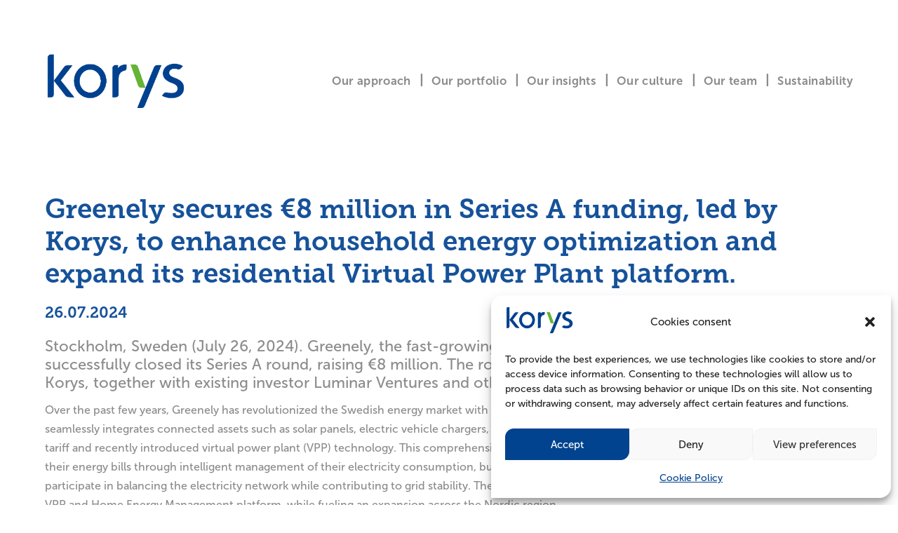

--- FILE ---
content_type: text/css; charset=UTF-8
request_url: https://korys.be/wp-content/themes/Divi-child/style.css?ver=4.27.4
body_size: -442
content:
/*
Theme Name: Eleazar
Template: Divi
Author: Eleazar - Elegant Themes
*/